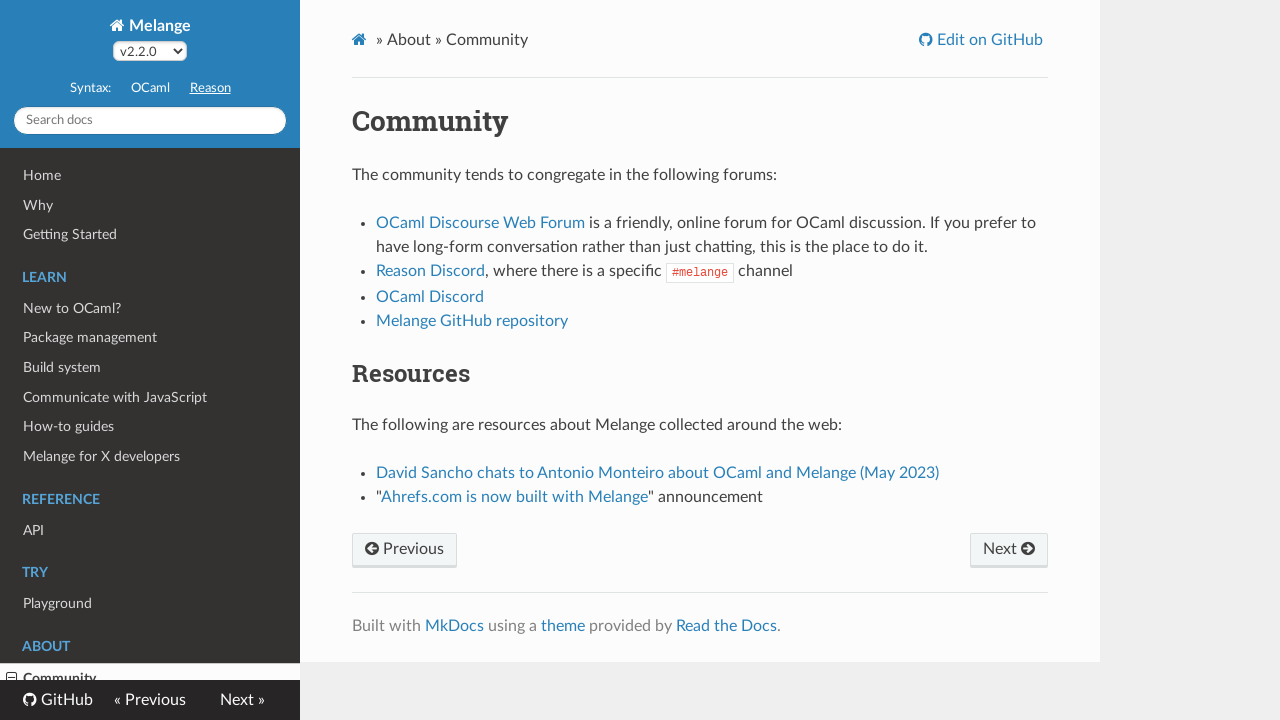

--- FILE ---
content_type: text/html; charset=utf-8
request_url: https://melange.re/v2.2.0/community/
body_size: 2096
content:
<!DOCTYPE html>
<html class="writer-html5" lang="en" >
<head>
<meta charset="utf-8">
<meta http-equiv="X-UA-Compatible" content="IE=edge">
<meta name="viewport" content="width=device-width, initial-scale=1.0">
<meta name="description" content="OCaml for JavaScript developers">

    <title>Community - Melange</title>
    <link rel="stylesheet" href="../css/theme.css" />
    <link rel="stylesheet" href="../css/theme_extra.css" />
        <link rel="stylesheet" href="https://cdnjs.cloudflare.com/ajax/libs/highlight.js/10.5.0/styles/github.min.css" />
        <link href="../css/print-site-enum-headings1.css" rel="stylesheet" />
        <link href="../css/print-site-enum-headings2.css" rel="stylesheet" />
        <link href="../css/print-site-enum-headings3.css" rel="stylesheet" />
        <link href="../css/print-site-enum-headings4.css" rel="stylesheet" />
        <link href="../css/print-site-enum-headings5.css" rel="stylesheet" />
        <link href="../css/print-site-enum-headings6.css" rel="stylesheet" />
        <link href="../css/print-site.css" rel="stylesheet" />
        <link href="../css/extra.css" rel="stylesheet" />
        <link href="../css/version-select.css" rel="stylesheet" />
    
      <script>
        // Current page data
        var mkdocs_page_name = "Community";
        var mkdocs_page_input_path = "community.md";
        var mkdocs_page_url = "/v2.2.0/community/";
      </script>
    
    <script src="../js/jquery-3.6.0.min.js" defer></script>
    <!--[if lt IE 9]>
      <script src="../js/html5shiv.min.js"></script>
    <![endif]-->
      <script src="https://cdnjs.cloudflare.com/ajax/libs/highlight.js/10.5.0/highlight.min.js"></script>
        <script src="https://cdnjs.cloudflare.com/ajax/libs/highlight.js/10.5.0/languages/ocaml.min.js"></script>
      <script>hljs.initHighlightingOnLoad();</script> 
</head>

<body class="wy-body-for-nav" role="document">

  <div class="wy-grid-for-nav">
    <nav data-toggle="wy-nav-shift" class="wy-nav-side stickynav">
    <div class="wy-side-scroll">
      <div class="wy-side-nav-search">
          <a href=".." class="icon icon-home"> Melange
        </a><div role="search">
  <form id ="rtd-search-form" class="wy-form" action="../search.html" method="get">
      <input type="text" name="q" placeholder="Search docs" aria-label="Search docs" title="Type search term here" />
  </form>
</div>
      </div>

      <div class="wy-menu wy-menu-vertical" data-spy="affix" role="navigation" aria-label="Navigation menu">
              <ul>
                <li class="toctree-l1"><a class="reference internal" href="..">Home</a>
                </li>
              </ul>
              <ul>
                <li class="toctree-l1"><a class="reference internal" href="../rationale/">Why</a>
                </li>
              </ul>
              <ul>
                <li class="toctree-l1"><a class="reference internal" href="../getting-started/">Getting Started</a>
                </li>
              </ul>
              <p class="caption"><span class="caption-text">Learn</span></p>
              <ul>
                  <li class="toctree-l1"><a class="reference internal" href="../new-to-ocaml/">New to OCaml?</a>
                  </li>
                  <li class="toctree-l1"><a class="reference internal" href="../package-management/">Package management</a>
                  </li>
                  <li class="toctree-l1"><a class="reference internal" href="../build-system/">Build system</a>
                  </li>
                  <li class="toctree-l1"><a class="reference internal" href="../communicate-with-javascript/">Communicate with JavaScript</a>
                  </li>
                  <li class="toctree-l1"><a class="reference internal" href="../how-to-guides/">How-to guides</a>
                  </li>
                  <li class="toctree-l1"><a class="reference internal" href="../melange-for-x-developers/">Melange for X developers</a>
                  </li>
              </ul>
              <p class="caption"><span class="caption-text">Reference</span></p>
              <ul>
                  <li class="toctree-l1"><a class="reference internal" href="../api/">API</a>
                  </li>
              </ul>
              <p class="caption"><span class="caption-text">Try</span></p>
              <ul>
                  <li class="toctree-l1"><a class="reference internal" href="../playground/">Playground</a>
                  </li>
              </ul>
              <p class="caption"><span class="caption-text">About</span></p>
              <ul class="current">
                  <li class="toctree-l1 current"><a class="reference internal current" href="./">Community</a>
    <ul class="current">
    <li class="toctree-l2"><a class="reference internal" href="#resources">Resources</a>
    </li>
    </ul>
                  </li>
                  <li class="toctree-l1"><a class="reference internal" href="../roadmap/">Roadmap</a>
                  </li>
              </ul>
      </div>
    </div>
    </nav>

    <section data-toggle="wy-nav-shift" class="wy-nav-content-wrap">
      <nav class="wy-nav-top" role="navigation" aria-label="Mobile navigation menu">
          <i data-toggle="wy-nav-top" class="fa fa-bars"></i>
          <a href="..">Melange</a>
        
      </nav>
      <div class="wy-nav-content">
        <div class="rst-content"><div role="navigation" aria-label="breadcrumbs navigation">
  <ul class="wy-breadcrumbs">
    <li><a href=".." class="icon icon-home" aria-label="Docs"></a> &raquo;</li>
          <li>About &raquo;</li>
      <li>Community</li>
    <li class="wy-breadcrumbs-aside">
          <a href="https://github.com/melange-re/melange-re.github.io/blob/master/docs/community.md" class="icon icon-github"> Edit on GitHub</a>
    </li>
  </ul>
  <hr/>
</div>
          <div role="main" class="document" itemscope="itemscope" itemtype="http://schema.org/Article">
            <div class="section" itemprop="articleBody">
              
                <h1 id="community">Community</h1>
<p>The community tends to congregate in the following forums:</p>
<ul>
<li><a href="https://discuss.ocaml.org/">OCaml Discourse Web Forum</a> is a friendly, online
  forum for OCaml discussion. If you prefer to have long-form conversation
  rather than just chatting, this is the place to do it.</li>
<li><a href="https://discord.gg/reasonml">Reason Discord</a>, where there is a specific
  <code>#melange</code> channel</li>
<li><a href="https://tinyurl.com/discord-ocaml">OCaml Discord</a></li>
<li><a href="https://github.com/melange-re/melange">Melange GitHub repository</a></li>
</ul>
<h2 id="resources">Resources</h2>
<p>The following are resources about Melange collected around the web:</p>
<ul>
<li><a href="https://www.youtube.com/watch?v=MdHDewVSDtM">David Sancho chats to Antonio Monteiro about OCaml and Melange (May
  2023)</a></li>
<li>"<a href="https://tech.ahrefs.com/ahrefs-is-now-built-with-melange-b14f5ec56df4">Ahrefs.com is now built with
  Melange</a>"
  announcement</li>
</ul>
              
            </div>
          </div><footer>
    <div class="rst-footer-buttons" role="navigation" aria-label="Footer Navigation">
        <a href="../playground/" class="btn btn-neutral float-left" title="Playground"><span class="icon icon-circle-arrow-left"></span> Previous</a>
        <a href="../roadmap/" class="btn btn-neutral float-right" title="Roadmap">Next <span class="icon icon-circle-arrow-right"></span></a>
    </div>

  <hr/>

  <div role="contentinfo">
    <!-- Copyright etc -->
  </div>

  Built with <a href="https://www.mkdocs.org/">MkDocs</a> using a <a href="https://github.com/readthedocs/sphinx_rtd_theme">theme</a> provided by <a href="https://readthedocs.org">Read the Docs</a>.
</footer>
          
        </div>
      </div>

    </section>

  </div>

  <div class="rst-versions" role="note" aria-label="Versions">
    <span class="rst-current-version" data-toggle="rst-current-version">
        <span>
            <a href="https://github.com/melange-re/melange" class="fa fa-github" style="color: #fcfcfc"> GitHub</a>
        </span>
      
        <span><a href="../playground/" style="color: #fcfcfc">&laquo; Previous</a></span>
      
      
        <span><a href="../roadmap/" style="color: #fcfcfc">Next &raquo;</a></span>
      
    </span>
</div>
    <script>var base_url = '..';</script>
    <script src="../js/theme_extra.js" defer></script>
    <script src="../js/theme.js" defer></script>
      <script src="../js/print-site.js" defer></script>
      <script src="../js/toggleSyntaxButton.js" defer></script>
      <script src="../js/reasonml.js" defer></script>
      <script src="../search/main.js" defer></script>
      <script src="../js/version-select.js" defer></script>
    <script defer>
        window.onload = function () {
            SphinxRtdTheme.Navigation.enable(true);
        };
    </script>

</body>
</html>


--- FILE ---
content_type: text/css; charset=utf-8
request_url: https://melange.re/v2.2.0/css/print-site-enum-headings1.css
body_size: 192
content:
/* 
Enumerate headings

Only displayed when set in mkdocs.yml

print-site:
    - print-site-enumerate_headings: true
*/

/* Reset all enumeration at start of page */
body {counter-reset: chapter sec-top toc-chapter toc-sec-chapter figurecounter;}

/* Enumerate headings of CHAPTERS,
that are part of an original included page */
.print-site-enumerate-headings .print-page h1 {counter-reset: section sub-section composite detail last; }
.print-site-enumerate-headings .print-page h2 {counter-reset: sub-section composite detail last; }
.print-site-enumerate-headings .print-page h3 {counter-reset: composite detail last; }
.print-site-enumerate-headings .print-page h4 {counter-reset: detail last; }
.print-site-enumerate-headings .print-page h5 {counter-reset: last; }
.print-site-enumerate-headings .print-page h1:before {
    counter-increment: chapter;
    content: counter(chapter) " " !important;
}
.print-site-enumerate-headings h1.print-page-toc-title:before,
#print-site-cover-page h1:before,
#print-site-cover-page h2:before,
#print-site-cover-page h3:before,
#print-site-cover-page h4:before,
#print-site-cover-page h5:before,
#print-site-cover-page h6:before {
    content: none !important;
    counter-increment: none;
}


/* Enumerate headings of SECTIONS,
that are part of an original included page */
.print-site-enumerate-headings h1 {counter-reset: sec-section sec-sub-section sec-composite sec-detail sec-last; }
.print-site-enumerate-headings h2.nav-section-title {counter-reset: sec-sub-section sec-composite sec-detail sec-last; }
.print-site-enumerate-headings h3.nav-section-title {counter-reset: sec-composite sec-detail sec-last; }
.print-site-enumerate-headings h4.nav-section-title {counter-reset: sec-detail sec-last; }
.print-site-enumerate-headings h5.nav-section-title {counter-reset: sec-last; }
.print-site-enumerate-headings h1.nav-section-title:before {
    counter-increment: sec-top;
    content: counter(sec-top, upper-roman) ". " !important;
}


/* Enumerate CHAPTERS in table of contents also */
.print-site-enumerate-headings .print-site-toc-level-1 > ul { counter-reset: toc-section; }
.print-site-enumerate-headings .print-site-toc-level-2 > ul { counter-reset: toc-sub-section; }
.print-site-enumerate-headings .print-site-toc-level-3 > ul { counter-reset: toc-composite; }
.print-site-enumerate-headings .print-site-toc-level-4 > ul { counter-reset: toc-detail; }
.print-site-enumerate-headings .print-site-toc-level-5 > ul { counter-reset: toc-last; }
.print-site-enumerate-headings .print-site-toc-level-1 > li a:before {
    counter-increment: toc-chapter;
    content: counter(toc-chapter) " "; 
}

/* Enumerate SECTIONS in table of contents also */
.print-site-enumerate-headings li.toc-nav-section-title-level-1 { counter-reset: toc-sec-section; }
.print-site-enumerate-headings li.toc-nav-section-title-level-2 { counter-reset: toc-sec-sub-section; }
.print-site-enumerate-headings li.toc-nav-section-title-level-3 { counter-reset: toc-sec-composite; }
.print-site-enumerate-headings li.toc-nav-section-title-level-4 { counter-reset: toc-sec-detail; }
.print-site-enumerate-headings li.toc-nav-section-title-level-5 { counter-reset: toc-sec-last; }
.print-site-enumerate-headings li.toc-nav-section-title-level-1:before {
    counter-increment: toc-sec-chapter;
    content: counter(toc-sec-chapter, upper-roman) " "; 
}


#print-page-toc li a.headerlink:before {
    content: none !important;
    counter-increment: none;
}


--- FILE ---
content_type: text/css; charset=utf-8
request_url: https://melange.re/v2.2.0/css/print-site-enum-headings2.css
body_size: -121
content:

/* 
Enumerate level 2 headings of CHAPTERS,
that are part of an original included page

Only displayed when set in mkdocs.yml:

print-site:
    - enumerate_headings: true 
    - enumerate_headings_depth: 2 # or more
*/

.print-site-enumerate-headings .print-page h2:before {
  counter-increment: section;
  content: counter(chapter) "." counter(section) " " !important;
}

/* 
Enumerate level 2 headings of SECTIONS,
that are part of an original included page

Only displayed when set in mkdocs.yml:

print-site:
    - enumerate_headings: true 
    - enumerate_headings_depth: 2 # or more
*/
.print-site-enumerate-headings h2.nav-section-title:before {
    counter-increment: sec-section;
    content: counter(sec-top, upper-roman) "." counter(sec-section, upper-roman) " " !important;
  }


/* Enumerate CHAPTERS in table of contents also */

.print-site-enumerate-headings .print-site-toc-level-2 > li a:before {
    counter-increment: toc-section; 
    content: counter(toc-chapter) "." counter(toc-section) " ";
}

/* Enumerate SECTIONS in table of contents also */

.print-site-enumerate-headings li.toc-nav-section-title-level-2:before {
    counter-increment: toc-sec-section; 
    content: counter(toc-sec-chapter, upper-roman) "." counter(toc-sec-section, upper-roman) " ";
}


--- FILE ---
content_type: text/css; charset=utf-8
request_url: https://melange.re/v2.2.0/css/print-site-enum-headings3.css
body_size: 40
content:

/* 
Enumerate level 2 headings of CHAPTERS,
that are part of an original included page

Only displayed when set in mkdocs.yml:

print-site:
    - enumerate_headings: true 
    - enumerate_headings_depth: 2 # or more
*/


.print-site-enumerate-headings .print-page h3:before {
counter-increment: sub-section;
content: counter(chapter) "." counter(section) "." counter(sub-section) " " !important;
}

  
/* 
Enumerate level 2 headings of SECTIONS,
that are part of an original included page

Only displayed when set in mkdocs.yml:

print-site:
    - enumerate_headings: true 
    - enumerate_headings_depth: 2 # or more
*/

.print-site-enumerate-headings h3.nav-section-title:before {
    counter-increment: sec-sub-section;
    content: counter(sec-top, upper-roman) "." counter(sec-section, upper-roman) "." counter(sec-sub-section, upper-roman) " " !important;
}


/* Enumerate CHAPTERS in table of contents also */


.print-site-enumerate-headings .print-site-toc-level-3 > li a:before {
    counter-increment: toc-sub-section;
    content: counter(toc-chapter) "." counter(toc-section) "." counter(toc-sub-section) " ";
}


/* Enumerate SECTIONS in table of contents also */


.print-site-enumerate-headings li.toc-nav-section-title-level-3:before {
    counter-increment: toc-sec-sub-section;
    content: counter(toc-sec-chapter, upper-roman) "." counter(toc-sec-section, upper-roman) "." counter(toc-sec-sub-section, upper-roman) " ";
}


--- FILE ---
content_type: text/css; charset=utf-8
request_url: https://melange.re/v2.2.0/css/print-site-enum-headings4.css
body_size: -3
content:

/* 
Enumerate level 2 headings of CHAPTERS,
that are part of an original included page

Only displayed when set in mkdocs.yml:

print-site:
    - enumerate_headings: true 
    - enumerate_headings_depth: 2 # or more
*/

.print-site-enumerate-headings .print-page h4:before {
counter-increment: composite;
content: counter(chapter) "." counter(section) "." counter(sub-section) "." counter(composite) " " !important;
}
    
/* 
Enumerate level 2 headings of SECTIONS,
that are part of an original included page

Only displayed when set in mkdocs.yml:

print-site:
    - enumerate_headings: true 
    - enumerate_headings_depth: 2 # or more
*/


.print-site-enumerate-headings h4.nav-section-title:before {
    counter-increment: sec-composite;
    content: counter(sec-top, upper-roman) "." counter(sec-section, upper-roman) "." counter(sec-sub-section, upper-roman) "." counter(sec-composite, upper-roman) " " !important;
}

/* Enumerate CHAPTERS in table of contents also */

.print-site-enumerate-headings .print-site-toc-level-4 > li a:before {
    counter-increment: toc-composite;
    content: counter(toc-chapter) "." counter(toc-section) "." counter(toc-sub-section) "." counter(toc-composite) " ";
}


/* Enumerate SECTIONS in table of contents also */


.print-site-enumerate-headings li.toc-nav-section-title-level-4before {
    counter-increment: toc-sec-composite;
    content: counter(toc-sec-chapter, upper-roman) "." counter(toc-sec-section, upper-roman) "." counter(toc-sec-sub-section, upper-roman) "." counter(toc-sec-composite, upper-roman) " ";
}


--- FILE ---
content_type: text/css; charset=utf-8
request_url: https://melange.re/v2.2.0/css/extra.css
body_size: 475
content:
div.col-md-9 h1:first-of-type {
  text-align: center;
  font-size: 60px;
  font-weight: 300;
}

#home-subtitle {
  text-align: center;
  font-size: 30px;
  font-weight: 300;
}

div.col-md-9 > p.centered {
  text-align: center;
}

div.col-md-9 p.admonition-title:first-of-type {
  text-align: left;
}

div.col-md-9 h1:first-of-type .headerlink {
  display: none;
}

div.admonition.block > .admonition-title {
  display: none;
}

.admonition.new,
details.new {
  color: #15654a;
  background-color: #edfff9;
  border-color: #bcf1e8;
}
.admonition.example,
details.example {
  color: #353579;
  background-color: #f0f1ff;
  border-color: #d8dcf0;
}

/* Definition List styles */

dd {
  padding-left: 20px;
}

.card-body svg {
  width: 100%;
  padding: 0 50px;
  height: auto;
}

/* Homepage */

body.homepage div.jumbotron {
  margin-top: 1.5rem;
  padding-top: 1rem;
  padding-bottom: 0;
}

body.homepage div.jumbotron div.card {
  margin-bottom: 2rem;
}

body.homepage > div.container > div.row > div.col-md-3 {
  display: none;
}

body.homepage > div.container > div.row > div.col-md-9 {
  margin-left: 0;
  flex: 0 0 100%;
  max-width: 100%;
}

/* mkdocstrings */

.doc-object {
  padding-left: 10px;
  border-left: 4px solid rgba(230, 230, 230);
}

.doc-contents .field-body p:first-of-type {
  display: inline;
}

.doc-label-class-attribute {
  display: none;
}

h2.doc-heading {
  font-size: 1.5rem;
}
h3.doc-heading {
  font-size: 1.4rem;
}
h4.doc-heading {
  font-size: 1.3rem;
}
h5.doc-heading {
  font-size: 1.2rem;
}

.doc-contents {
  padding-left: 0;
}

blockquote {
  background: #f9f9f9;
  border-left: 10px solid #ccc;
  margin: 1.5em 10px;
  padding: 1em 10px 0.1em 10px;
  quotes: "\201C""\201D""\2018""\2019";
}

/* Needed for code spans like `{ abstract = light }` to render ok when they get broken into 2 lines in md */
.rst-content code {
  white-space: nowrap;
}

/* Toggle syntax */

.button.toggleSyntaxButton {
  display: flex;
  justify-content: center;
  cursor: pointer;
  font-size: 80%;
  color: #fff;
}

.toggleSyntaxButton span {
  padding: 10px;
  -webkit-user-select: none;
  -moz-user-select: none;
  -ms-user-select: none;
  user-select: none;
}

.syntax__ocaml .toggleSyntaxButton-ocaml,
.syntax__reasonml .toggleSyntaxButton-reasonml {
  text-decoration: underline;
}

.syntax__ocaml .hljs.language-reasonml,
.syntax__ocaml .text-reasonml,
.syntax__reasonml .hljs.language-ocaml,
.syntax__reasonml .text-ocaml {
  display: none;
}

#version-selector {
  border-radius: 6px;
  color: #404040;
  font-family: Lato,proxima-nova,Helvetica Neue,Arial,sans-serif;;
}


--- FILE ---
content_type: text/css; charset=utf-8
request_url: https://melange.re/v2.2.0/css/version-select.css
body_size: -432
content:
#version-selector {
  display: block;
  margin: -10px auto 0.809em;
  padding: 2px;
}


--- FILE ---
content_type: application/javascript; charset=utf-8
request_url: https://melange.re/v2.2.0/js/print-site.js
body_size: 946
content:
/* 
Javascript functions to help make the print page more PDF friendly
*/

/*
Generates a table of contents for the print site page.
Only called when print-site-plugin option 'add_table_of_contents' is set to true
*/
function generate_toc() {

  var ToC = ""

  var newLine, el, title, link;

  const toc_elements = document.querySelectorAll(
    "#print-site-page h1.nav-section-title, #print-site-page h1.nav-section-title-end," +
    "#print-site-page h2.nav-section-title, #print-site-page h2.nav-section-title-end," +
    "#print-site-page h3.nav-section-title, #print-site-page h3.nav-section-title-end," +
    "#print-site-page h4.nav-section-title, #print-site-page h4.nav-section-title-end," +
    "#print-site-page h5.nav-section-title, #print-site-page h5.nav-section-title-end," +
    "#print-site-page h6.nav-section-title, #print-site-page h6.nav-section-title-end," +
    "section.print-page h1,section.print-page h2,section.print-page h3," +
    "section.print-page h4,section.print-page h5,section.print-page h6")
  
  var current_heading_depth = 0;
  var current_section_depth = 0;

  // Extract table of contents depth
  // basically plugin setting, passed via a data attribute
  var toc_depth = document.getElementById("print-page-toc").getAttribute("data-toc-depth")

  for (var i = 0; i < toc_elements.length; i++) {
    
    // Get the info from the element
    el = toc_elements[i]
    link = "#" + el.id;
    tag = el.tagName
    tag_level = tag.substring(1)
    // Get the text of a heading
    // We use .firstChild.nodeValue instead of .innerText
    // because of elements like:
    // <h1 id="index-mkdocs-print-site-plugin">
    //     mkdocs-print-site-plugin<a class="headerlink" href="#index-mkdocs-print-site-plugin" title="Permanent link">↵</a>
    //  </h1>
    title = el.firstChild.nodeValue;
    if ( ! title ) {
      continue;
    }

    // Don't put the toc h1 in the toc
    if ( el.classList.contains('print-page-toc-title') ) {
      continue;
    }
    // Ignore the MkDocs keyboard Model
    if ( el.id.indexOf("keyboardModalLabel") > -1 ) {
      continue;
    }

    // print-site-plugin has a setting to control TOC depth
    if ( tag_level > toc_depth ) {
      continue;
    }

    if (el.classList.contains('nav-section-title') ) {
      // Use the tag level of the first item in the section to close off any nested <ul>
      el = toc_elements[i+1]
      link = "#" + el.id;
      tag = el.tagName
      tag_level = tag.substring(1)
      while (tag_level > current_heading_depth) {
        current_heading_depth++;
        ToC += "<ul class='print-site-toc-level-" + current_heading_depth + "'>";
      }
      while (tag_level < current_heading_depth) {
        current_heading_depth--;
        ToC += "</ul>"; 
      }

      // Insert a section heading <li> item, however deeply we are nested.
      current_section_depth++;
      // Insert item as a section title in the current list
      ToC += "<li class='toc-nav-section-title toc-nav-section-title-level-" + (current_section_depth) + "'>" + title + "</li>";
      
      // Start a new ul for the section
      ToC += "<ul class='print-site-toc-level-" + current_heading_depth + " toc-section-line-border'>";
      continue;
    }


    if (el.classList.contains('nav-section-title-end') ) {

      current_section_depth--;
      // Close the special section ul
      ToC += "</ul>";

      continue;
    }

    while (tag_level > current_heading_depth) {
      current_heading_depth++;
      ToC += "<ul class='print-site-toc-level-" + current_heading_depth + "'>";
    }
    while (tag_level < current_heading_depth) {
      current_heading_depth--;
      ToC += "</ul>"; 
    }


    newLine = "<li>" +
      "<a href='" + link + "'>" +
        title +
      "</a>" +
    "</li>";

    ToC += newLine;

  };

  ToC += "</ul>"

  document.querySelectorAll("#print-page-toc nav")[0].insertAdjacentHTML("beforeend", ToC);

}


function remove_material_navigation() {

  // Remove left sidebar on print page
  remove_element_by_classname('md-sidebar--primary')
  // Remove tabs navigation on print page
  remove_element_by_classname('md-tabs')
  // Remove search
  remove_element_by_classname('md-search')

}

function remove_mkdocs_theme_navigation() {

  // Remove top navigation bar
  remove_element_by_classname('navbar')
}


function remove_element_by_classname(class_name) {
  var el = document.getElementsByClassName(class_name);
  if( el.length > 0) {
    el[0].style.display = "none"
  }
}


--- FILE ---
content_type: application/javascript; charset=utf-8
request_url: https://melange.re/v2.2.0/js/toggleSyntaxButton.js
body_size: 30
content:
document.addEventListener("DOMContentLoaded", () => {
  const SYNTAXES = ["reasonml", "ocaml"];
  const CLASS_PREFIX = "syntax__";
  const $toggleSyntaxButton = document.createElement("div");

  $toggleSyntaxButton.classList.add("button", "toggleSyntaxButton");
  $toggleSyntaxButton.innerHTML = `
    <span>Syntax:</span>
    <span class="toggleSyntaxButton-ocaml">OCaml</span>
    <span class="toggleSyntaxButton-reasonml">Reason</span>
  `;
  document
    .querySelector(".wy-side-scroll > .wy-side-nav-search > a")
    .insertAdjacentElement("afterend", $toggleSyntaxButton);

  let currentSyntax;
  let setCurrentSyntax = (syntax = SYNTAXES[0]) => {
    document.body.classList.remove(`${CLASS_PREFIX}${currentSyntax}`);
    document.body.classList.add(`${CLASS_PREFIX}${syntax}`);

    currentSyntax = syntax;
    localStorage.setItem("syntax", currentSyntax);
  };

  setCurrentSyntax(
    localStorage.getItem("syntax", currentSyntax) || SYNTAXES[0]
  );

  $toggleSyntaxButton.addEventListener("click", () => {
    setCurrentSyntax(currentSyntax == SYNTAXES[0] ? SYNTAXES[1] : SYNTAXES[0]);
  });
});


--- FILE ---
content_type: application/javascript; charset=utf-8
request_url: https://melange.re/v2.2.0/js/reasonml.js
body_size: 271
content:
/*! `reasonml` grammar compiled for Highlight.js 11.8.0 */
(()=>{var e=(()=>{"use strict";return e=>({name:"ReasonML",aliases:["re"],
keywords:{$pattern:"[a-z_]\\w*!?",
keyword:"and as asr assert begin class constraint do done downto else end esfun exception external for fun function functor if in include inherit initializer land lazy let lor lsl lsr lxor mod module mutable new nonrec object of open or pri pub rec sig struct switch then to try type val virtual when while with",
built_in:"array bool bytes char exn|5 float int int32 int64 list lazy_t|5 nativeint|5 ref string unit ",
literal:"true false"},illegal:"(:-|:=|\\$\\{|\\+=)",contains:[{
className:"literal",begin:"\\[(\\|\\|)?\\]|\\(\\)",relevance:0
},e.C_LINE_COMMENT_MODE,e.COMMENT("/\\*","\\*/",{illegal:"^(#,\\/\\/)"}),{
className:"symbol",begin:"'[A-Za-z_](?!')[\\w']*"},{className:"type",
begin:"`[A-Z][\\w']*"},{className:"type",begin:"\\b[A-Z][\\w']*",relevance:0},{
begin:"[a-z_]\\w*'[\\w']*",relevance:0},e.inherit(e.APOS_STRING_MODE,{
className:"string",relevance:0}),e.inherit(e.QUOTE_STRING_MODE,{illegal:null}),{
className:"number",
begin:"\\b(0[xX][a-fA-F0-9_]+[Lln]?|0[oO][0-7_]+[Lln]?|0[bB][01_]+[Lln]?|[0-9][0-9_]*([Lln]|(\\.[0-9_]*)?([eE][-+]?[0-9_]+)?)?)",
relevance:0}]})})();hljs.registerLanguage("reasonml",e)})();


--- FILE ---
content_type: application/javascript; charset=utf-8
request_url: https://melange.re/v2.2.0/js/version-select.js
body_size: 318
content:
window.addEventListener("DOMContentLoaded", function() {
  function normalizePath(path) {
    var normalized = [];
    path.split("/").forEach(function(bit, i) {
      if (bit === "." || (bit === "" && i !== 0)) {
        return;
      } else if (bit === "..") {
        if (normalized.length === 1 && normalized[0] === "") {
          // We must be trying to .. past the root!
          throw new Error("invalid path");
        } else if (normalized.length === 0 ||
                   normalized[normalized.length - 1] === "..") {
          normalized.push("..");
        } else {
          normalized.pop();
        }
      } else {
        normalized.push(bit);
      }
    });
    return normalized.join("/");
  }

  // `base_url` comes from the base.html template for this theme.
  var REL_BASE_URL = base_url;
  var ABS_BASE_URL = normalizePath(window.location.pathname + "/" +
                                   REL_BASE_URL);
  var CURRENT_VERSION = ABS_BASE_URL.split("/").pop();

  function makeSelect(options, selected) {
    var select = document.createElement("select");

    options.forEach(function(i) {
      var option = new Option(i.text, i.value, undefined,
                              i.value === selected);
      select.add(option);
    });

    return select;
  }

  var xhr = new XMLHttpRequest();
  xhr.open("GET", REL_BASE_URL + "/../versions.json");
  xhr.onload = function() {
    var versions = JSON.parse(this.responseText);

    var realVersion = versions.find(function(i) {
      return i.version === CURRENT_VERSION ||
             i.aliases.includes(CURRENT_VERSION);
    }).version;

    var select = makeSelect(versions.map(function(i) {
      return {text: i.title, value: i.version};
    }), realVersion);
    select.id = "version-selector";
    select.addEventListener("change", function(event) {
      window.location.href = REL_BASE_URL + "/../" + this.value + "/";
    });

    var title = document.querySelector("div.wy-side-nav-search");
    title.insertBefore(select, title.querySelector(".icon-home").nextSibling);
  };
  xhr.send();
});
